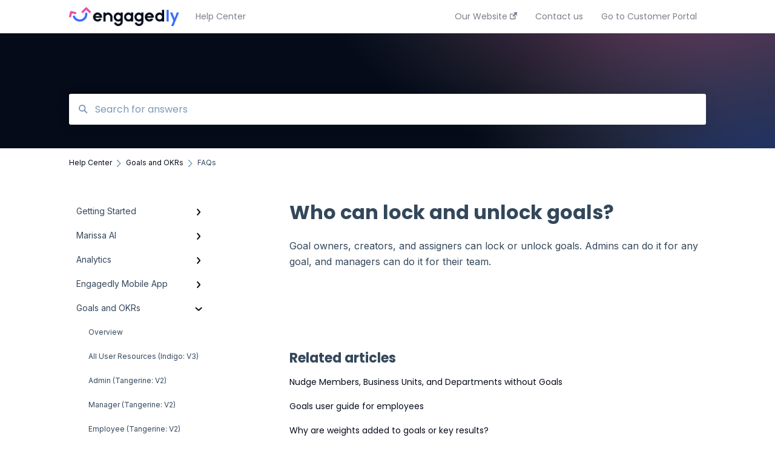

--- FILE ---
content_type: text/html; charset=UTF-8
request_url: https://help.engagedly.com/who-can-lock-and-unlock-goals
body_size: 10389
content:
<!doctype html><html lang="en"><head>
    
    <meta charset="utf-8">
    
    <title>
      Who can lock and unlock goals?
    </title>
    
    <meta name="description" content="Goal owners, creators, and assigners can lock or unlock goals.">
    <meta name="viewport" content="width=device-width, initial-scale=1">

    <script src="/hs/hsstatic/jquery-libs/static-1.1/jquery/jquery-1.7.1.js"></script>
<script>hsjQuery = window['jQuery'];</script>
    <meta property="og:description" content="Goal owners, creators, and assigners can lock or unlock goals.">
    <meta property="og:title" content="Who can lock and unlock goals?">
    <meta name="twitter:description" content="Goal owners, creators, and assigners can lock or unlock goals.">
    <meta name="twitter:title" content="Who can lock and unlock goals?">

    

    
    <link rel="stylesheet" href="/hs/hsstatic/ContentIcons/static-1.198/fontawesome/5.0.10/css/fontawesome-all.min.css">
<style>
a.cta_button{-moz-box-sizing:content-box !important;-webkit-box-sizing:content-box !important;box-sizing:content-box !important;vertical-align:middle}.hs-breadcrumb-menu{list-style-type:none;margin:0px 0px 0px 0px;padding:0px 0px 0px 0px}.hs-breadcrumb-menu-item{float:left;padding:10px 0px 10px 10px}.hs-breadcrumb-menu-divider:before{content:'›';padding-left:10px}.hs-featured-image-link{border:0}.hs-featured-image{float:right;margin:0 0 20px 20px;max-width:50%}@media (max-width: 568px){.hs-featured-image{float:none;margin:0;width:100%;max-width:100%}}.hs-screen-reader-text{clip:rect(1px, 1px, 1px, 1px);height:1px;overflow:hidden;position:absolute !important;width:1px}
</style>

<style>
  @font-face {
    font-family: "Inter";
    font-weight: 400;
    font-style: normal;
    font-display: swap;
    src: url("/_hcms/googlefonts/Inter/regular.woff2") format("woff2"), url("/_hcms/googlefonts/Inter/regular.woff") format("woff");
  }
  @font-face {
    font-family: "Inter";
    font-weight: 700;
    font-style: normal;
    font-display: swap;
    src: url("/_hcms/googlefonts/Inter/700.woff2") format("woff2"), url("/_hcms/googlefonts/Inter/700.woff") format("woff");
  }
  @font-face {
    font-family: "Poppins";
    font-weight: 400;
    font-style: normal;
    font-display: swap;
    src: url("/_hcms/googlefonts/Poppins/regular.woff2") format("woff2"), url("/_hcms/googlefonts/Poppins/regular.woff") format("woff");
  }
  @font-face {
    font-family: "Poppins";
    font-weight: 700;
    font-style: normal;
    font-display: swap;
    src: url("/_hcms/googlefonts/Poppins/700.woff2") format("woff2"), url("/_hcms/googlefonts/Poppins/700.woff") format("woff");
  }
</style>

    

    
    <link rel="canonical" href="https://help.engagedly.com/who-can-lock-and-unlock-goals">


<meta property="og:url" content="https://help.engagedly.com/who-can-lock-and-unlock-goals">
<meta http-equiv="content-language" content="en">



    
      <link rel="shortcut icon" href="https://help.engagedly.com/hubfs/Color_192x192_2-1.png">
    
    <link href="//7052064.fs1.hubspotusercontent-na1.net/hubfs/7052064/hub_generated/template_assets/DEFAULT_ASSET/1761246617222/template_main.css" rel="stylesheet">
    <link href="//7052064.fs1.hubspotusercontent-na1.net/hubfs/7052064/hub_generated/template_assets/DEFAULT_ASSET/1761246613664/template__support-form.min.css" rel="stylesheet">
    <script type="text/javascript" src="//7052064.fs1.hubspotusercontent-na1.net/hubfs/7052064/hub_generated/template_assets/DEFAULT_ASSET/1761246616031/template_kbdom.min.js"></script>
    <style type="text/css" data-preview-theme="true">
      .kb-article, .kb-search__suggestions__article-content, .kb-search-results__description {
        font-family: 'Inter';
      }
      h1, h2, h3, h3 a, h4, h4 a, h5, h6, .kb__text-link, .kb__text-link-small, .kb-header, .kb-sticky-footer,
      .kb-search__suggestions__article-title, .kb-search-results__title,
      #hs_form_target_kb_support_form input.hs-button, #hs_form_target_kb_support_form label, input, select, textarea, #hs_form_target_kb_support_form .hs-field-desc, #hs_form_target_kb_support_form .hs-richtext p {
        font-family: 'Poppins';
      }
      a,
      .kb-search__suggestions__breadcrumb,
      .kb-header__nav .kbui-dropdown__link {
        color: #050b19;
      }
      .kb-header,
      .kb-header a,
      .kb-header button.kb-button--link {
        color: #7a7f8b;
      }
      .kb-header svg * {
        fill: #7a7f8b;
      }
      .kb-search-section {
        background-color: #ffffff;
      }
      .kb-search-section__title {
        color: #ffffff;
      }
      .kb-search-section-with-image {
        background-image: url(https://help.engagedly.com/hubfs/Back.png);
        background-size: cover;
        color: #ffffff;
        position: relative;
      }
      .kb-search-section-with-gradient {
        background-color: ;
        background-image: linear-gradient(180deg, #ffffff 0%, transparent 97%);
      }
      .kb-mobile-search-section {
        background-color: #050b19;
      }
      .kb-search__suggestions a:hover,
      .kb-search__suggestions a:focus,
      .kb-category-menu li.active > a,
      .kb-category-menu li > a:hover {
        background-color: rgba(5, 11, 25, .1);
      }
      .kb-theme--cards .kb-category-menu li.active > a,
      .kb-theme--cards .kb-category-menu li > a:hover {
        background-color: transparent;
      }
      .kb-breadcrumbs > ol > li > span,
      .kb-breadcrumbs > ol > li > a > span,
      .kb-breadcrumbs > .kb-breadcrumbs__mobile-back a {
        font-family: 'Inter';
      }
      .kb-breadcrumbs__arrow--left * {
        fill: #050b19
      }
      .kb-sidebar .kb-category-menu a,
      .kb-mobile-menu .kb-mobile-menu__current-page,
      .kb-mobile-menu ul > li > a {
        font-family: 'Inter';
      }
      .kb-header__logo img {
        max-height: 31px;
      }
      .kb-footer__logo img {
        max-height: 24px;
      }
      /* SVG SUPPORT */
      .kb-header__logo img[src$=".svg"] {
        height: 31px;
      }
      .kb-footer__logo img[src$=".svg"] {
        height: 24px;
      }
      /* MOBILE STYLES */
      .kb-mobile-menu,
      .kb-mobile-search__bar {
        background-color: #050b19;
      }
      .kb-mobile-menu a,
      .kb-mobile-menu__current-page,
      .kb-mobile-search__input,
      .kb-search--open .kb-mobile-search__input {
        color: #FFFFFF
      }
      .kb-mobile-search__input::-webkit-input-placeholder {
        color: #FFFFFF
      }
      .kb-mobile-search__input::-moz-placeholder {
        color: #FFFFFF
      }
      .kb-mobile-search__input:-ms-input-placeholder {
        color: #FFFFFF
      }
      .kb-mobile-search__input:-moz-placeholder {
        color: #FFFFFF
      }
      .kb-mobile-search__mag * {
        fill: #FFFFFF
      }
      .kb-mobile-menu__arrow *,
      .kb-mobile-search__close * {
        stroke: #FFFFFF
      }
      @media (max-width: 767px) {
        .kb-header__nav {
          background-color: #050b19
        }
        .kb-header,
        .kb-header a {
          color: #FFFFFF;
        }
        .kb-header svg * {
          fill: #FFFFFF;
        }
        .kb-theme--content.kb-page--index .kb-header__nav-toggle svg *,
        .kb-theme--content.kb-page--index .kb-header__nav-close svg *,
        .kb-theme--tiles.kb-page--index .kb-header__nav-toggle svg *,
        .kb-theme--tiles.kb-page--index .kb-header__nav-close svg *,
        .kb-theme--minimal .kb-header__nav-toggle svg *,
        .kb-theme--minimal .kb-header__nav-close svg *,
        .kb-theme--cards .kb-header__nav-toggle svg *,
        .kb-theme--cards .kb-header__nav-close svg *,
        .kb-theme--default .kb-header__nav-toggle svg *,
        .kb-theme--default .kb-header__nav-close svg * {
          fill: #7a7f8b;
        }
      }
    </style>
  <meta name="generator" content="HubSpot"></head>
  <body class="kb-theme--minimal ">
    <header>
      
      
  

  

  

  <div class="kb-header" data-preview-id="kb-header">
    <div class="kb-header-inner" id="kb-header">
      <div class="kb-header__logo">
        
          <a href="//help.engagedly.com/">
            <img src="https://help.engagedly.com/hs-fs/hubfs/Engagedly%20dark.png?height=120&amp;name=Engagedly%20dark.png" alt="company logo">
          </a>
        
      </div>
      <a class="kb-header__title" href="/">
        Help Center
      </a>
      <nav id="kb-header__nav" class="kb-header__nav" role="navigation">
        <ul>
          
          
            
<li class="kb-header__company-website-link">
  <a href="https://engagedly.com/" target="_blank" rel="noopener">
    Our Website
    <svg width="12" height="12" xmlns="http://www.w3.org/2000/svg">
      <path d="M8.11 10.223V7.0472l1.308-1.3077v4.4835c0 .9323-.7628 1.6952-1.6953 1.6952H1.6952C.7628 11.9182 0 11.1553 0 10.223V4.1955C0 3.2628.7628 2.5 1.6952 2.5h4.4833L4.8707 3.8082H1.6952c-.2099 0-.3872.1771-.3872.3873v6.0275c0 .2098.1773.387.3872.387h6.0275c.21 0 .3873-.1772.3873-.387zM5.9428.4417L12.0137 0l-.442 6.0708L9.6368 4.136 6.0925 7.68 4.3333 5.9207l3.544-3.5442L5.9428.4417z" fill="#050b19" />
    </svg>
  </a>
</li>

          
          
            
  <li class="kb-header__support-form-link"><a href="/kb-tickets/new">Contact us</a></li>

          
          
            
  <li class="kb-header__customer-portal-link"><a href="https://help.engagedly.com/tickets">Go to Customer Portal</a></li>

          
          
        </ul>
      </nav>
      
      <div class="kb-header__nav-controls-container">
        <button id="kb-header__close-target" class="kb-header__nav-close" role="button" aria-label="Close main navigation menu" aria-controls="kb-header__nav kb-header__langs-nav">
          <span class="kb-icon close" aria-hidden="true">
            <svg width="16" height="17" xmlns="http://www.w3.org/2000/svg">
              <g fill="#2D3E50" fill-rule="nonzero">
                <path d="M15.07107 1.42893c.59587.59588.88893 1.23239.0505 2.07081L2.99975 15.62158c-.83842.83842-1.48089.5394-2.0708-.05051C.33305 14.97519.04 14.33868.87841 13.50026L13.00026 1.37842c.83842-.83842 1.48089-.5394 2.0708.05051z" />
                <path d="M15.07107 15.57107c-.59588.59587-1.23239.88893-2.07081.0505L.87842 3.49975C.04 2.66132.33902 2.01885.92893 1.42894 1.52481.83305 2.16132.54 2.99974 1.37841l12.12184 12.12184c.83842.83842.5394 1.48089-.05051 2.0708z" />
              </g>
            </svg>
          </span>
        </button>
        
        <button id="kb-header__main-nav-target" class="kb-header__nav-toggle" role="button" aria-label="Open main navigation menu" aria-controls="kb-header__nav">
          <span class="kb-icon menu">
            <svg width="25" height="17" xmlns="http://www.w3.org/2000/svg">
              <g fill="#2D3E50" fill-rule="nonzero">
                <path d="M24.56897 2.295c0 .85-.2931 1.513-1.72414 1.513H2.15517C.72414 3.808.43103 3.1365.43103 2.295c0-.85.2931-1.513 1.72414-1.513h20.68966c1.43103 0 1.72414.6715 1.72414 1.513zM24.56897 8.8315c0 .85-.2931 1.513-1.72414 1.513H2.15517c-1.43103 0-1.72414-.6715-1.72414-1.513 0-.85.2931-1.513 1.72414-1.513h20.68966c1.43103 0 1.72414.6715 1.72414 1.513zM24.56897 15.3595c0 .85-.2931 1.513-1.72414 1.513H2.15517c-1.43103 0-1.72414-.6715-1.72414-1.513 0-.85.2931-1.513 1.72414-1.513h20.68966c1.43103 0 1.72414.6715 1.72414 1.513z" />
              </g>
            </svg>
          </span>
        </button>
    </div>
    </div>
  </div>
  <!-- Mobile Menu -->
  <div class="kb-mobile-search-section">
    <div class="kb-mobile-header">
      <div class="kb-mobile-menu">
        <div class="kb-mobile-menu__current-page">
          
            
              
                
              
                
              
                
              
                
              
                
              
                
              
            
          
            
              
                
              
                
              
                
              
                
              
                
              
            
          
            
              
                
              
                
              
                
              
            
          
            
              
                
              
                
              
                
              
            
          
            
              
                
              
                
              
                
              
                
              
                
              
                
              
                
                FAQs
                
              
            
          
            
              
                
              
                
              
                
              
                
              
                
              
            
          
            
              
                
              
                
              
                
              
                
              
                
              
            
          
            
              
                
              
                
              
                
              
                
              
                
              
                
              
                
              
                
              
            
          
            
              
                
              
                
              
                
              
                
              
                
              
                
              
            
          
            
              
                
              
                
              
                
              
                
              
                
              
            
          
            
              
                
              
                
              
                
              
                
              
                
              
            
          
            
              
                
              
                
              
                
              
                
              
                
              
            
          
            
              
                
              
                
              
                
              
                
              
                
              
            
          
            
              
                
              
                
              
                
              
                
              
            
          
            
              
                
              
                
              
                
              
                
              
            
          
            
              
                
              
                
              
                
              
                
              
            
          
            
              
                
              
                
              
                
              
                
              
            
          
            
              
                
              
                
              
                
              
                
              
                
              
            
          
            
              
                
              
                
              
                
              
                
              
            
          
            
              
                
              
                
              
                
              
                
              
                
              
                
              
                
              
                
              
            
          
            
              
                
              
                
              
                
              
            
          
            
              
                
              
                
              
                
              
            
          
            
              
                
              
                
              
                
              
                
              
            
          
            
              
                
              
            
          
            
              
                
              
            
          
            
              
                
              
                
              
                
              
                
              
            
          
          <svg class="kb-mobile-menu__arrow" width="12" height="7" xmlns="http://www.w3.org/2000/svg">
            <path d="M10.6817 1.6816l-4.5364 4-4.5364-3.9315" stroke="#00A38D" stroke-width="2" fill="none" fill-rule="evenodd" stroke-linecap="round" stroke-linejoin="round" />
          </svg>
        </div>
        <ul>
          
          <li>
            
            
            <a href="/getting-started">
              Getting Started
            </a>
            <ul>
              
              
              
              <li>
                <a href="/getting-started#overview-indigo-v3">
                  Overview (Indigo: V3)
                </a>
              </li>
              
              
              
              <li>
                <a href="/getting-started#admin-settings-indigo-v3">
                  Admin Settings (Indigo: V3)
                </a>
              </li>
              
              
              
              <li>
                <a href="/getting-started#overview-tangerine-v2">
                  Overview (Tangerine: V2)
                </a>
              </li>
              
              
              
              <li>
                <a href="/getting-started#admin-settings-tangerine-v2">
                  Admin Settings (Tangerine: V2)
                </a>
              </li>
              
              
              
              <li>
                <a href="/getting-started#homepage-pre-tangerine-v1">
                  Homepage (Pre-Tangerine: V1)
                </a>
              </li>
              
              
              
              <li>
                <a href="/getting-started#faqs">
                  FAQs
                </a>
              </li>
              
            </ul>
          </li>
          
          <li>
            
            
            <a href="/marissa-ai">
              Marissa AI
            </a>
            <ul>
              
              
              
              <li>
                <a href="/marissa-ai#getting-started">
                  Getting Started
                </a>
              </li>
              
              
              
              <li>
                <a href="/marissa-ai#configuration-and-policy">
                  Configuration and Policy
                </a>
              </li>
              
              
              
              <li>
                <a href="/marissa-ai#hr-agent-overview">
                  HR Agent Overview
                </a>
              </li>
              
              
              
              <li>
                <a href="/marissa-ai#app-specific-agents">
                  App-Specific Agents
                </a>
              </li>
              
              
              
              <li>
                <a href="/marissa-ai#faqs">
                  FAQs
                </a>
              </li>
              
            </ul>
          </li>
          
          <li>
            
            
            <a href="/analytics">
              Analytics
            </a>
            <ul>
              
              
              
              <li>
                <a href="/analytics#overview">
                  Overview
                </a>
              </li>
              
              
              
              <li>
                <a href="/analytics#analytics-dashboard">
                  Analytics Dashboard
                </a>
              </li>
              
              
              
              <li>
                <a href="/analytics#faqs">
                  FAQs
                </a>
              </li>
              
            </ul>
          </li>
          
          <li>
            
            
            <a href="/engagedly-mobile-app">
              Engagedly Mobile App
            </a>
            <ul>
              
              
              
              <li>
                <a href="/engagedly-mobile-app#overview">
                  Overview
                </a>
              </li>
              
              
              
              <li>
                <a href="/engagedly-mobile-app#admin-and-manager-features-in-mobile">
                  Admin and Manager Features in Mobile
                </a>
              </li>
              
              
              
              <li>
                <a href="/engagedly-mobile-app#employee-features-in-mobile">
                  Employee Features in Mobile
                </a>
              </li>
              
            </ul>
          </li>
          
          <li class="active open">
            
            
            <a href="/goals-and-okrs">
              Goals and OKRs
            </a>
            <ul>
              
              
              
              <li>
                <a href="/goals-and-okrs#overview">
                  Overview
                </a>
              </li>
              
              
              
              <li>
                <a href="/goals-and-okrs#all-user-resources-indigo-v3">
                  All User Resources (Indigo: V3)
                </a>
              </li>
              
              
              
              <li>
                <a href="/goals-and-okrs#admin-tangerine-v2">
                  Admin (Tangerine: V2)
                </a>
              </li>
              
              
              
              <li>
                <a href="/goals-and-okrs#manager-tangerine-v2">
                  Manager  (Tangerine: V2)
                </a>
              </li>
              
              
              
              <li>
                <a href="/goals-and-okrs#employee-tangerine-v2">
                  Employee  (Tangerine: V2)
                </a>
              </li>
              
              
              
              <li>
                <a href="/goals-and-okrs#goals-pre-tangerine-v1">
                  Goals (Pre-Tangerine: V1)
                </a>
              </li>
              
              
              
              <li class="active">
                <a href="/goals-and-okrs#faqs">
                  FAQs
                </a>
              </li>
              
            </ul>
          </li>
          
          <li>
            
            
            <a href="/performance">
              Performance
            </a>
            <ul>
              
              
              
              <li>
                <a href="/performance#overview">
                  Overview
                </a>
              </li>
              
              
              
              <li>
                <a href="/performance#admin">
                  Admin
                </a>
              </li>
              
              
              
              <li>
                <a href="/performance#manager">
                  Manager
                </a>
              </li>
              
              
              
              <li>
                <a href="/performance#employee">
                  Employee
                </a>
              </li>
              
              
              
              <li>
                <a href="/performance#faqs">
                  FAQs
                </a>
              </li>
              
            </ul>
          </li>
          
          <li>
            
            
            <a href="/360-feedback">
              360 Feedback
            </a>
            <ul>
              
              
              
              <li>
                <a href="/360-feedback#overview">
                  Overview
                </a>
              </li>
              
              
              
              <li>
                <a href="/360-feedback#admin">
                  Admin
                </a>
              </li>
              
              
              
              <li>
                <a href="/360-feedback#manager">
                  Manager
                </a>
              </li>
              
              
              
              <li>
                <a href="/360-feedback#employee">
                  Employee
                </a>
              </li>
              
              
              
              <li>
                <a href="/360-feedback#faqs">
                  FAQs
                </a>
              </li>
              
            </ul>
          </li>
          
          <li>
            
            
            <a href="/lxp-learning">
              LXP (Learning)
            </a>
            <ul>
              
              
              
              <li>
                <a href="/lxp-learning#overview">
                  Overview
                </a>
              </li>
              
              
              
              <li>
                <a href="/lxp-learning#admin">
                  Admin
                </a>
              </li>
              
              
              
              <li>
                <a href="/lxp-learning#manager">
                  Manager
                </a>
              </li>
              
              
              
              <li>
                <a href="/lxp-learning#employee">
                  Employee
                </a>
              </li>
              
              
              
              <li>
                <a href="/lxp-learning#admin-pre-tangerine-v1">
                  Admin (Pre-Tangerine: V1)
                </a>
              </li>
              
              
              
              <li>
                <a href="/lxp-learning#manager-pre-tangerine-v1">
                  Manager (Pre-Tangerine: V1)
                </a>
              </li>
              
              
              
              <li>
                <a href="/lxp-learning#employee-pre-tangerine-v1">
                  Employee (Pre-Tangerine: V1)
                </a>
              </li>
              
              
              
              <li>
                <a href="/lxp-learning#faqs">
                  FAQs
                </a>
              </li>
              
            </ul>
          </li>
          
          <li>
            
            
            <a href="/growth">
              Growth
            </a>
            <ul>
              
              
              
              <li>
                <a href="/growth#overview">
                  Overview
                </a>
              </li>
              
              
              
              <li>
                <a href="/growth#all-user-resources-indigo-v3">
                  All User Resources (Indigo: V3)
                </a>
              </li>
              
              
              
              <li>
                <a href="/growth#admin-tangerine-v2">
                  Admin (Tangerine: V2)
                </a>
              </li>
              
              
              
              <li>
                <a href="/growth#manager-tangerine-v2">
                  Manager (Tangerine: V2)
                </a>
              </li>
              
              
              
              <li>
                <a href="/growth#employee-tangerine-v2">
                  Employee (Tangerine: V2)
                </a>
              </li>
              
              
              
              <li>
                <a href="/growth#faqs">
                  FAQs
                </a>
              </li>
              
            </ul>
          </li>
          
          <li>
            
            
            <a href="/real-time-feedback">
              Real-Time Feedback
            </a>
            <ul>
              
              
              
              <li>
                <a href="/real-time-feedback#overview">
                  Overview
                </a>
              </li>
              
              
              
              <li>
                <a href="/real-time-feedback#admin">
                  Admin
                </a>
              </li>
              
              
              
              <li>
                <a href="/real-time-feedback#manager">
                  Manager
                </a>
              </li>
              
              
              
              <li>
                <a href="/real-time-feedback#employee">
                  Employee
                </a>
              </li>
              
              
              
              <li>
                <a href="/real-time-feedback#faqs">
                  FAQs
                </a>
              </li>
              
            </ul>
          </li>
          
          <li>
            
            
            <a href="/meetings-module">
              Meetings Module
            </a>
            <ul>
              
              
              
              <li>
                <a href="/meetings-module#overview">
                  Overview
                </a>
              </li>
              
              
              
              <li>
                <a href="/meetings-module#admin">
                  Admin
                </a>
              </li>
              
              
              
              <li>
                <a href="/meetings-module#manager">
                  Manager
                </a>
              </li>
              
              
              
              <li>
                <a href="/meetings-module#employee">
                  Employee
                </a>
              </li>
              
              
              
              <li>
                <a href="/meetings-module#faqs">
                  FAQs
                </a>
              </li>
              
            </ul>
          </li>
          
          <li>
            
            
            <a href="/coaching">
              Coaching
            </a>
            <ul>
              
              
              
              <li>
                <a href="/coaching#overview">
                  Overview
                </a>
              </li>
              
              
              
              <li>
                <a href="/coaching#admin">
                  Admin
                </a>
              </li>
              
              
              
              <li>
                <a href="/coaching#manager">
                  Manager
                </a>
              </li>
              
              
              
              <li>
                <a href="/coaching#employee">
                  Employee
                </a>
              </li>
              
              
              
              <li>
                <a href="/coaching#faqs">
                  FAQs
                </a>
              </li>
              
            </ul>
          </li>
          
          <li>
            
            
            <a href="/team-pulse">
              Team Pulse
            </a>
            <ul>
              
              
              
              <li>
                <a href="/team-pulse#overview">
                  Overview
                </a>
              </li>
              
              
              
              <li>
                <a href="/team-pulse#admin">
                  Admin
                </a>
              </li>
              
              
              
              <li>
                <a href="/team-pulse#manager">
                  Manager
                </a>
              </li>
              
              
              
              <li>
                <a href="/team-pulse#employee">
                  Employee
                </a>
              </li>
              
              
              
              <li>
                <a href="/team-pulse#faqs">
                  FAQs
                </a>
              </li>
              
            </ul>
          </li>
          
          <li>
            
            
            <a href="/employee-social">
              Employee Social
            </a>
            <ul>
              
              
              
              <li>
                <a href="/employee-social#overview">
                  Overview
                </a>
              </li>
              
              
              
              <li>
                <a href="/employee-social#admin">
                  Admin
                </a>
              </li>
              
              
              
              <li>
                <a href="/employee-social#employee">
                  Employee
                </a>
              </li>
              
              
              
              <li>
                <a href="/employee-social#faqs">
                  FAQs
                </a>
              </li>
              
            </ul>
          </li>
          
          <li>
            
            
            <a href="/groups">
              Groups
            </a>
            <ul>
              
              
              
              <li>
                <a href="/groups#overview">
                  Overview
                </a>
              </li>
              
              
              
              <li>
                <a href="/groups#admin">
                  Admin
                </a>
              </li>
              
              
              
              <li>
                <a href="/groups#employee">
                  Employee
                </a>
              </li>
              
              
              
              <li>
                <a href="/groups#faqs">
                  FAQs
                </a>
              </li>
              
            </ul>
          </li>
          
          <li>
            
            
            <a href="/surveys">
              Surveys
            </a>
            <ul>
              
              
              
              <li>
                <a href="/surveys#overview">
                  Overview
                </a>
              </li>
              
              
              
              <li>
                <a href="/surveys#admin">
                  Admin
                </a>
              </li>
              
              
              
              <li>
                <a href="/surveys#employee">
                  Employee
                </a>
              </li>
              
              
              
              <li>
                <a href="/surveys#faqs">
                  FAQs
                </a>
              </li>
              
            </ul>
          </li>
          
          <li>
            
            
            <a href="/engagement-survey">
              Engagement Survey
            </a>
            <ul>
              
              
              
              <li>
                <a href="/engagement-survey#overview">
                  Overview
                </a>
              </li>
              
              
              
              <li>
                <a href="/engagement-survey#admin">
                  Admin
                </a>
              </li>
              
              
              
              <li>
                <a href="/engagement-survey#employee">
                  Employee
                </a>
              </li>
              
              
              
              <li>
                <a href="/engagement-survey#faqs">
                  FAQs
                </a>
              </li>
              
            </ul>
          </li>
          
          <li>
            
            
            <a href="/rewards">
              Rewards
            </a>
            <ul>
              
              
              
              <li>
                <a href="/rewards#overview">
                  Overview
                </a>
              </li>
              
              
              
              <li>
                <a href="/rewards#admin">
                  Admin
                </a>
              </li>
              
              
              
              <li>
                <a href="/rewards#manager">
                  Manager
                </a>
              </li>
              
              
              
              <li>
                <a href="/rewards#employee">
                  Employee
                </a>
              </li>
              
              
              
              <li>
                <a href="/rewards#faqs">
                  FAQs
                </a>
              </li>
              
            </ul>
          </li>
          
          <li>
            
            
            <a href="/check-ins">
              Check-Ins
            </a>
            <ul>
              
              
              
              <li>
                <a href="/check-ins#admin">
                  Admin
                </a>
              </li>
              
              
              
              <li>
                <a href="/check-ins#manager">
                  Manager
                </a>
              </li>
              
              
              
              <li>
                <a href="/check-ins#employee">
                  Employee
                </a>
              </li>
              
              
              
              <li>
                <a href="/check-ins#faqs">
                  FAQs
                </a>
              </li>
              
            </ul>
          </li>
          
          <li>
            
            
            <a href="/integrations">
              Integrations
            </a>
            <ul>
              
              
              
              <li>
                <a href="/integrations#hris-integrations">
                  HRIS Integrations
                </a>
              </li>
              
              
              
              <li>
                <a href="/integrations#user-provisioning-integrations">
                  User Provisioning Integrations
                </a>
              </li>
              
              
              
              <li>
                <a href="/integrations#sso-integrations">
                  SSO Integrations
                </a>
              </li>
              
              
              
              <li>
                <a href="/integrations#workspace-channel-integrations">
                  Workspace Channel Integrations
                </a>
              </li>
              
              
              
              <li>
                <a href="/integrations#goal-tacking-tool-integrations">
                  Goal-Tacking Tool Integrations
                </a>
              </li>
              
              
              
              <li>
                <a href="/integrations#learning-tool-integrations">
                  Learning Tool Integrations
                </a>
              </li>
              
              
              
              <li>
                <a href="/integrations#engagedly-integrations-additional-suites">
                  Engagedly Integrations (Additional Suites)
                </a>
              </li>
              
              
              
              <li>
                <a href="/integrations#faqs">
                  FAQs
                </a>
              </li>
              
            </ul>
          </li>
          
          <li>
            
            
            <a href="/talent-profile">
              Talent Profile
            </a>
            <ul>
              
              
              
              <li>
                <a href="/talent-profile#admin">
                  Admin
                </a>
              </li>
              
              
              
              <li>
                <a href="/talent-profile#manager">
                  Manager
                </a>
              </li>
              
              
              
              <li>
                <a href="/talent-profile#employee">
                  Employee
                </a>
              </li>
              
            </ul>
          </li>
          
          <li>
            
            
            <a href="/skill-assessments">
              Skill Assessments
            </a>
            <ul>
              
              
              
              <li>
                <a href="/skill-assessments#admin">
                  Admin
                </a>
              </li>
              
              
              
              <li>
                <a href="/skill-assessments#manager">
                  Manager
                </a>
              </li>
              
              
              
              <li>
                <a href="/skill-assessments#employee">
                  Employee
                </a>
              </li>
              
            </ul>
          </li>
          
          <li>
            
            
            <a href="/suggestions">
              Suggestions
            </a>
            <ul>
              
              
              
              <li>
                <a href="/suggestions#overview">
                  Overview
                </a>
              </li>
              
              
              
              <li>
                <a href="/suggestions#admin">
                  Admin
                </a>
              </li>
              
              
              
              <li>
                <a href="/suggestions#employee">
                  Employee
                </a>
              </li>
              
              
              
              <li>
                <a href="/suggestions#faqs">
                  FAQs
                </a>
              </li>
              
            </ul>
          </li>
          
          <li>
            
            
            <a href="/notes">
              Notes
            </a>
            <ul>
              
              
              
              <li>
                <a href="/notes#employee">
                  Employee
                </a>
              </li>
              
            </ul>
          </li>
          
          <li>
            
            
            <a href="/resources">
              Resources
            </a>
            <ul>
              
              
              
              <li>
                <a href="/resources#employee">
                  Employee
                </a>
              </li>
              
            </ul>
          </li>
          
          <li>
            
            
            <a href="/other-apps">
              Other Apps
            </a>
            <ul>
              
              
              
              <li>
                <a href="/other-apps#talent-card">
                  Talent Card
                </a>
              </li>
              
              
              
              <li>
                <a href="/other-apps#cxo">
                  CXO
                </a>
              </li>
              
              
              
              <li>
                <a href="/other-apps#org-directory">
                  Org Directory
                </a>
              </li>
              
              
              
              <li>
                <a href="/other-apps#diversity-and-inclusion">
                  Diversity and Inclusion
                </a>
              </li>
              
            </ul>
          </li>
          
        </ul>
      </div>
      <div class="kb-mobile-search kb-search" kb-language-tag="en" kb-group-id="70306047508">
        <div class="kb-mobile-search__placeholder"></div>
        <div class="kb-mobile-search__box">
          <div class="kb-mobile-search__bar">
            <svg class="kb-mobile-search__mag" width="15" height="15" xmlns="http://www.w3.org/2000/svg">
              <path d="M14.02 12.672l-3.64-3.64a5.687 5.687 0 0 0 1.06-3.312A5.726 5.726 0 0 0 5.72 0 5.726 5.726 0 0 0 0 5.72a5.726 5.726 0 0 0 5.72 5.72 5.687 5.687 0 0 0 3.311-1.06l3.641 3.64a.95.95 0 0 0 1.348 0 .953.953 0 0 0 0-1.348zm-8.3-3.139a3.813 3.813 0 1 1 0-7.626 3.813 3.813 0 0 1 0 7.626z" fill="#4A4A4A" fill-rule="evenodd" />
            </svg>
            <form action="/kb-search-results">
              <input type="text" class="kb-mobile-search__input kb-search__input" name="term" autocomplete="off" placeholder="Search for answers">
              <input type="hidden" name="ref" value="149692593843">
            </form>
            <svg class="kb-mobile-search__close" width="14" height="14" xmlns="http://www.w3.org/2000/svg">
              <g stroke="#4A4A4A" stroke-width="2" fill="none" fill-rule="evenodd" stroke-linecap="round" stroke-linejoin="round">
                <path d="M1 12.314L12.314 1M12.314 12.314L1 1" />
              </g>
            </svg>
          </div>
          <ul class="kb-search__suggestions" data-lang="Results for &quot;&quot;"></ul>
        </div>
      </div>
    </div>
  </div>

  <script>
    kbDom.whenReady(function() {
          // Mobile Nav Menu
          var mobileToggle = function() {
            var navMenuOpen = document.getElementById('kb-header__main-nav-target');
            var langNavOpen = document.getElementById('kb-header__langs-nav-target');
            var navClose = document.getElementById('kb-header__close-target');

            navMenuOpen.addEventListener('click',function() {
              document.body.classList.toggle('kb-header__main-nav-open');
            });

            if (langNavOpen) {
            langNavOpen.addEventListener('click',function() {
              document.body.classList.toggle('kb-header__lang-nav-open');
            });
            }

            navClose.addEventListener('click',function() {
              document.body.classList.remove('kb-header__main-nav-open');
              document.body.classList.remove('kb-header__lang-nav-open');
            });

          };
          window.addEventListener('click', mobileToggle);
          mobileToggle();

      kbDom.initDropdown(document.querySelector('[data-kbui-dropdown-contents="lang-switcher"]'))

      // Mobile Cat Menu
      document.querySelector('.kb-mobile-menu__current-page').addEventListener('click',function() {
        document.querySelector('.kb-mobile-header').classList.toggle('menu-open');
      });
      document.querySelector('.kb-mobile-search__mag').addEventListener('click',function() {
        document.querySelector('.kb-mobile-header').classList.toggle('search-open');
        if (document.querySelector('.kb-mobile-header').classList.contains('search-open')) {
          document.querySelector('.kb-mobile-search__input').focus();
        }
      });
      document.querySelector('.kb-mobile-search__close').addEventListener('click',function() {
        document.querySelector('.kb-mobile-header').classList.remove('search-open');
      });
    });
  </script>
      
<div class="kb-search-section kb-search-section--narrow kb-search-section-with-image  ">
  <div class="kb-search-section__content content-container">
    <div class="kb-search" kb-language-tag="en" kb-group-id="70306047508">
      <div class="kb-search__placeholder"></div>
      <div class="kb-search__box">
        <div class="kb-search__bar">
          <svg class="kb-search__mag" width="15" height="15" xmlns="http://www.w3.org/2000/svg">
            <path d="M14.02 12.672l-3.64-3.64a5.687 5.687 0 0 0 1.06-3.312A5.726 5.726 0 0 0 5.72 0 5.726 5.726 0 0 0 0 5.72a5.726 5.726 0 0 0 5.72 5.72 5.687 5.687 0 0 0 3.311-1.06l3.641 3.64a.95.95 0 0 0 1.348 0 .953.953 0 0 0 0-1.348zm-8.3-3.139a3.813 3.813 0 1 1 0-7.626 3.813 3.813 0 0 1 0 7.626z" fill="#4A4A4A" fill-rule="evenodd" />
          </svg>
          <form action="/kb-search-results">
            <input type="text" class="kb-search__input" name="term" autocomplete="off" placeholder="Search for answers" required>
          </form>
          <svg class="kb-search__close" width="14" height="14" xmlns="http://www.w3.org/2000/svg">
            <g stroke="#4A4A4A" stroke-width="2" fill="none" fill-rule="evenodd" stroke-linecap="round" stroke-linejoin="round">
              <path d="M1 12.314L12.314 1M12.314 12.314L1 1" />
            </g>
          </svg>
        </div>
        <ul class="kb-search__suggestions" data-lang="Results for &quot;&quot;"></ul>
      </div>
    </div>
  </div>
</div>
      
    </header>
    <main data-preview-id="kb-article-main">
      
<div class="content-container-outer">
  <div class="content-container">
    
<div class="kb-breadcrumbs">
  <div class="kb-breadcrumbs__mobile-back">
    <svg class="kb-breadcrumbs__arrow kb-breadcrumbs__arrow--left" width="7" height="12" xmlns="http://www.w3.org/2000/svg">
      <path d="M.055 5.7194c.018-.045.0518-.0835.0795-.125.0166-.0255.0322-.052.0489-.0775.007-.011.0116-.024.0216-.034L5.2426.2328c.2877-.3.7662-.3115 1.0685-.026a.7468.7468 0 0 1 .0262 1.0605L1.7954 6l4.5419 4.733a.7462.7462 0 0 1-.0262 1.0601.7563.7563 0 0 1-.5214.207.7568.7568 0 0 1-.547-.2325L.205 6.5174c-.01-.0105-.0146-.023-.0216-.0345-.0167-.025-.0323-.0515-.0489-.077-.0277-.0415-.0615-.08-.0796-.125-.0186-.0455-.0222-.0935-.0312-.141C.0147 6.0934 0 6.0474 0 5.9999c0-.047.0146-.093.0237-.1395.009-.0475.0126-.096.0312-.141" fill="#7C98B6" fill-rule="evenodd" />
    </svg>
    <a href="/">Back to home</a>
  </div>
  <ol itemscope itemtype="http://schema.org/BreadcrumbList">
    <li itemprop="itemListElement" itemscope itemtype="http://schema.org/ListItem">
      <a itemprop="item" href="/">
        <span itemprop="name">Help Center</span>
      </a>
      <meta itemprop="position" content="1">
    </li>
    
      
        
      
        
      
        
      
        
      
        
          <svg class="kb-breadcrumbs__arrow kb-breadcrumbs__arrow--right" width="7" height="12" xmlns="http://www.w3.org/2000/svg">
            <path d="M6.4905 5.7194c-.018-.045-.0518-.0835-.0795-.125-.0167-.0255-.0323-.052-.049-.0775-.007-.011-.0115-.024-.0216-.034L1.3028.2328c-.2876-.3-.7662-.3115-1.0684-.026a.7468.7468 0 0 0-.0262 1.0605L4.75 6l-4.542 4.733a.7462.7462 0 0 0 .0263 1.0601.7563.7563 0 0 0 .5213.207.7568.7568 0 0 0 .5471-.2325l5.0376-5.2501c.0101-.0105.0146-.023.0217-.0345.0166-.025.0322-.0515.0489-.077.0277-.0415.0614-.08.0795-.125.0187-.0455.0222-.0935.0313-.141.009-.0465.0237-.0925.0237-.14 0-.047-.0147-.093-.0237-.1395-.009-.0475-.0126-.096-.0313-.141" fill="#7C98B6" fill-rule="evenodd" />
          </svg>
          <li itemprop="itemListElement" itemscope itemtype="http://schema.org/ListItem">
            
              
              
              <a itemprop="item" href="/goals-and-okrs">
                  <span itemprop="name">Goals and OKRs</span>
              </a>
            
            <meta itemprop="position" content="2">
          </li>
          
            
              
            
              
            
              
            
              
            
              
            
              
            
              
                <svg class="kb-breadcrumbs__arrow kb-breadcrumbs__arrow--right" width="7" height="12" xmlns="http://www.w3.org/2000/svg">
                  <path d="M6.4905 5.7194c-.018-.045-.0518-.0835-.0795-.125-.0167-.0255-.0323-.052-.049-.0775-.007-.011-.0115-.024-.0216-.034L1.3028.2328c-.2876-.3-.7662-.3115-1.0684-.026a.7468.7468 0 0 0-.0262 1.0605L4.75 6l-4.542 4.733a.7462.7462 0 0 0 .0263 1.0601.7563.7563 0 0 0 .5213.207.7568.7568 0 0 0 .5471-.2325l5.0376-5.2501c.0101-.0105.0146-.023.0217-.0345.0166-.025.0322-.0515.0489-.077.0277-.0415.0614-.08.0795-.125.0187-.0455.0222-.0935.0313-.141.009-.0465.0237-.0925.0237-.14 0-.047-.0147-.093-.0237-.1395-.009-.0475-.0126-.096-.0313-.141" fill="#7C98B6" fill-rule="evenodd" />
                </svg>
                <li itemprop="itemListElement" itemscope itemtype="http://schema.org/ListItem">
                  <span itemprop="name">FAQs</span>
                  <meta itemprop="position" content="3">
                </li>
              
            
          
        
      
        
      
        
      
        
      
        
      
        
      
        
      
        
      
        
      
        
      
        
      
        
      
        
      
        
      
        
      
        
      
        
      
        
      
        
      
        
      
        
      
        
      
    
  </ol>
</div>
    <div class="main-body">
      <div class="kb-sidebar">
        
<div class="kb-category-menu">
  <ul>
    
    <li>
        
        
      <a href="/getting-started">
        <div class="kb-category-menu-option" data-id="106424140572">
          <span class="kb-category-menu-option__color-bar" style="background-color: #050b19;"></span>
          Getting Started
        </div>
        
        <div>
          <svg width="12" height="7" xmlns="http://www.w3.org/2000/svg">
            <path d="M10.6817 1.6816l-4.5364 4-4.5364-3.9315" stroke="#050b19" stroke-width="2" fill="none" fill-rule="evenodd" stroke-linecap="round" stroke-linejoin="round" />
          </svg>
        </div>
        
      </a>
      <ul>
        
        <li data-id="191696644740">
          
          
          <a href="/getting-started#overview-indigo-v3">
            <span class="kb-category-menu-option__color-bar" style="background-color: #050b19;"></span>
            Overview (Indigo: V3)
          </a>
        </li>
        
        <li data-id="193971457089">
          
          
          <a href="/getting-started#admin-settings-indigo-v3">
            <span class="kb-category-menu-option__color-bar" style="background-color: #050b19;"></span>
            Admin Settings (Indigo: V3)
          </a>
        </li>
        
        <li data-id="129400280233">
          
          
          <a href="/getting-started#overview-tangerine-v2">
            <span class="kb-category-menu-option__color-bar" style="background-color: #050b19;"></span>
            Overview (Tangerine: V2)
          </a>
        </li>
        
        <li data-id="109267135115">
          
          
          <a href="/getting-started#admin-settings-tangerine-v2">
            <span class="kb-category-menu-option__color-bar" style="background-color: #050b19;"></span>
            Admin Settings (Tangerine: V2)
          </a>
        </li>
        
        <li data-id="117702764950">
          
          
          <a href="/getting-started#homepage-pre-tangerine-v1">
            <span class="kb-category-menu-option__color-bar" style="background-color: #050b19;"></span>
            Homepage (Pre-Tangerine: V1)
          </a>
        </li>
        
        <li data-id="106424140574">
          
          
          <a href="/getting-started#faqs">
            <span class="kb-category-menu-option__color-bar" style="background-color: #050b19;"></span>
            FAQs
          </a>
        </li>
        
      </ul>
    </li>
    
    <li>
        
        
      <a href="/marissa-ai">
        <div class="kb-category-menu-option" data-id="195751497055">
          <span class="kb-category-menu-option__color-bar" style="background-color: #050b19;"></span>
          Marissa AI
        </div>
        
        <div>
          <svg width="12" height="7" xmlns="http://www.w3.org/2000/svg">
            <path d="M10.6817 1.6816l-4.5364 4-4.5364-3.9315" stroke="#050b19" stroke-width="2" fill="none" fill-rule="evenodd" stroke-linecap="round" stroke-linejoin="round" />
          </svg>
        </div>
        
      </a>
      <ul>
        
        <li data-id="195751497102">
          
          
          <a href="/marissa-ai#getting-started">
            <span class="kb-category-menu-option__color-bar" style="background-color: #050b19;"></span>
            Getting Started
          </a>
        </li>
        
        <li data-id="195751497108">
          
          
          <a href="/marissa-ai#configuration-and-policy">
            <span class="kb-category-menu-option__color-bar" style="background-color: #050b19;"></span>
            Configuration and Policy
          </a>
        </li>
        
        <li data-id="195751497116">
          
          
          <a href="/marissa-ai#hr-agent-overview">
            <span class="kb-category-menu-option__color-bar" style="background-color: #050b19;"></span>
            HR Agent Overview
          </a>
        </li>
        
        <li data-id="195720917646">
          
          
          <a href="/marissa-ai#app-specific-agents">
            <span class="kb-category-menu-option__color-bar" style="background-color: #050b19;"></span>
            App-Specific Agents
          </a>
        </li>
        
        <li data-id="195749479948">
          
          
          <a href="/marissa-ai#faqs">
            <span class="kb-category-menu-option__color-bar" style="background-color: #050b19;"></span>
            FAQs
          </a>
        </li>
        
      </ul>
    </li>
    
    <li>
        
        
      <a href="/analytics">
        <div class="kb-category-menu-option" data-id="196414308963">
          <span class="kb-category-menu-option__color-bar" style="background-color: #050b19;"></span>
          Analytics
        </div>
        
        <div>
          <svg width="12" height="7" xmlns="http://www.w3.org/2000/svg">
            <path d="M10.6817 1.6816l-4.5364 4-4.5364-3.9315" stroke="#050b19" stroke-width="2" fill="none" fill-rule="evenodd" stroke-linecap="round" stroke-linejoin="round" />
          </svg>
        </div>
        
      </a>
      <ul>
        
        <li data-id="196415976831">
          
          
          <a href="/analytics#overview">
            <span class="kb-category-menu-option__color-bar" style="background-color: #050b19;"></span>
            Overview
          </a>
        </li>
        
        <li data-id="196415976838">
          
          
          <a href="/analytics#analytics-dashboard">
            <span class="kb-category-menu-option__color-bar" style="background-color: #050b19;"></span>
            Analytics Dashboard
          </a>
        </li>
        
        <li data-id="196414308979">
          
          
          <a href="/analytics#faqs">
            <span class="kb-category-menu-option__color-bar" style="background-color: #050b19;"></span>
            FAQs
          </a>
        </li>
        
      </ul>
    </li>
    
    <li>
        
        
      <a href="/engagedly-mobile-app">
        <div class="kb-category-menu-option" data-id="197361182373">
          <span class="kb-category-menu-option__color-bar" style="background-color: #050b19;"></span>
          Engagedly Mobile App
        </div>
        
        <div>
          <svg width="12" height="7" xmlns="http://www.w3.org/2000/svg">
            <path d="M10.6817 1.6816l-4.5364 4-4.5364-3.9315" stroke="#050b19" stroke-width="2" fill="none" fill-rule="evenodd" stroke-linecap="round" stroke-linejoin="round" />
          </svg>
        </div>
        
      </a>
      <ul>
        
        <li data-id="197380405561">
          
          
          <a href="/engagedly-mobile-app#overview">
            <span class="kb-category-menu-option__color-bar" style="background-color: #050b19;"></span>
            Overview
          </a>
        </li>
        
        <li data-id="197380405569">
          
          
          <a href="/engagedly-mobile-app#admin-and-manager-features-in-mobile">
            <span class="kb-category-menu-option__color-bar" style="background-color: #050b19;"></span>
            Admin and Manager Features in Mobile
          </a>
        </li>
        
        <li data-id="197380405578">
          
          
          <a href="/engagedly-mobile-app#employee-features-in-mobile">
            <span class="kb-category-menu-option__color-bar" style="background-color: #050b19;"></span>
            Employee Features in Mobile
          </a>
        </li>
        
      </ul>
    </li>
    
    <li class="open">
        
        
      <a href="/goals-and-okrs">
        <div class="kb-category-menu-option" data-id="106423952024">
          <span class="kb-category-menu-option__color-bar" style="background-color: #050b19;"></span>
          Goals and OKRs
        </div>
        
        <div>
          <svg width="12" height="7" xmlns="http://www.w3.org/2000/svg">
            <path d="M10.6817 1.6816l-4.5364 4-4.5364-3.9315" stroke="#050b19" stroke-width="2" fill="none" fill-rule="evenodd" stroke-linecap="round" stroke-linejoin="round" />
          </svg>
        </div>
        
      </a>
      <ul>
        
        <li data-id="149078459303">
          
          
          <a href="/goals-and-okrs#overview">
            <span class="kb-category-menu-option__color-bar" style="background-color: #050b19;"></span>
            Overview
          </a>
        </li>
        
        <li data-id="190070997909">
          
          
          <a href="/goals-and-okrs#all-user-resources-indigo-v3">
            <span class="kb-category-menu-option__color-bar" style="background-color: #050b19;"></span>
            All User Resources (Indigo: V3)
          </a>
        </li>
        
        <li data-id="149397064021">
          
          
          <a href="/goals-and-okrs#admin-tangerine-v2">
            <span class="kb-category-menu-option__color-bar" style="background-color: #050b19;"></span>
            Admin (Tangerine: V2)
          </a>
        </li>
        
        <li data-id="149544330069">
          
          
          <a href="/goals-and-okrs#manager-tangerine-v2">
            <span class="kb-category-menu-option__color-bar" style="background-color: #050b19;"></span>
            Manager  (Tangerine: V2)
          </a>
        </li>
        
        <li data-id="149557478582">
          
          
          <a href="/goals-and-okrs#employee-tangerine-v2">
            <span class="kb-category-menu-option__color-bar" style="background-color: #050b19;"></span>
            Employee  (Tangerine: V2)
          </a>
        </li>
        
        <li data-id="110582213958">
          
          
          <a href="/goals-and-okrs#goals-pre-tangerine-v1">
            <span class="kb-category-menu-option__color-bar" style="background-color: #050b19;"></span>
            Goals (Pre-Tangerine: V1)
          </a>
        </li>
        
        <li class="active" data-id="149587383705">
          
          
          <a href="/goals-and-okrs#faqs">
            <span class="kb-category-menu-option__color-bar" style="background-color: #050b19;"></span>
            FAQs
          </a>
        </li>
        
      </ul>
    </li>
    
    <li>
        
        
      <a href="/performance">
        <div class="kb-category-menu-option" data-id="106423952044">
          <span class="kb-category-menu-option__color-bar" style="background-color: #050b19;"></span>
          Performance
        </div>
        
        <div>
          <svg width="12" height="7" xmlns="http://www.w3.org/2000/svg">
            <path d="M10.6817 1.6816l-4.5364 4-4.5364-3.9315" stroke="#050b19" stroke-width="2" fill="none" fill-rule="evenodd" stroke-linecap="round" stroke-linejoin="round" />
          </svg>
        </div>
        
      </a>
      <ul>
        
        <li data-id="140401899912">
          
          
          <a href="/performance#overview">
            <span class="kb-category-menu-option__color-bar" style="background-color: #050b19;"></span>
            Overview
          </a>
        </li>
        
        <li data-id="106415894918">
          
          
          <a href="/performance#admin">
            <span class="kb-category-menu-option__color-bar" style="background-color: #050b19;"></span>
            Admin
          </a>
        </li>
        
        <li data-id="106423952132">
          
          
          <a href="/performance#manager">
            <span class="kb-category-menu-option__color-bar" style="background-color: #050b19;"></span>
            Manager
          </a>
        </li>
        
        <li data-id="106415894942">
          
          
          <a href="/performance#employee">
            <span class="kb-category-menu-option__color-bar" style="background-color: #050b19;"></span>
            Employee
          </a>
        </li>
        
        <li data-id="106424140562">
          
          
          <a href="/performance#faqs">
            <span class="kb-category-menu-option__color-bar" style="background-color: #050b19;"></span>
            FAQs
          </a>
        </li>
        
      </ul>
    </li>
    
    <li>
        
        
      <a href="/360-feedback">
        <div class="kb-category-menu-option" data-id="106424140556">
          <span class="kb-category-menu-option__color-bar" style="background-color: #050b19;"></span>
          360 Feedback
        </div>
        
        <div>
          <svg width="12" height="7" xmlns="http://www.w3.org/2000/svg">
            <path d="M10.6817 1.6816l-4.5364 4-4.5364-3.9315" stroke="#050b19" stroke-width="2" fill="none" fill-rule="evenodd" stroke-linecap="round" stroke-linejoin="round" />
          </svg>
        </div>
        
      </a>
      <ul>
        
        <li data-id="148722081970">
          
          
          <a href="/360-feedback#overview">
            <span class="kb-category-menu-option__color-bar" style="background-color: #050b19;"></span>
            Overview
          </a>
        </li>
        
        <li data-id="106423952030">
          
          
          <a href="/360-feedback#admin">
            <span class="kb-category-menu-option__color-bar" style="background-color: #050b19;"></span>
            Admin
          </a>
        </li>
        
        <li data-id="106426709039">
          
          
          <a href="/360-feedback#manager">
            <span class="kb-category-menu-option__color-bar" style="background-color: #050b19;"></span>
            Manager
          </a>
        </li>
        
        <li data-id="106423952034">
          
          
          <a href="/360-feedback#employee">
            <span class="kb-category-menu-option__color-bar" style="background-color: #050b19;"></span>
            Employee
          </a>
        </li>
        
        <li data-id="106426709009">
          
          
          <a href="/360-feedback#faqs">
            <span class="kb-category-menu-option__color-bar" style="background-color: #050b19;"></span>
            FAQs
          </a>
        </li>
        
      </ul>
    </li>
    
    <li>
        
        
      <a href="/lxp-learning">
        <div class="kb-category-menu-option" data-id="106415894912">
          <span class="kb-category-menu-option__color-bar" style="background-color: #050b19;"></span>
          LXP (Learning)
        </div>
        
        <div>
          <svg width="12" height="7" xmlns="http://www.w3.org/2000/svg">
            <path d="M10.6817 1.6816l-4.5364 4-4.5364-3.9315" stroke="#050b19" stroke-width="2" fill="none" fill-rule="evenodd" stroke-linecap="round" stroke-linejoin="round" />
          </svg>
        </div>
        
      </a>
      <ul>
        
        <li data-id="148739030930">
          
          
          <a href="/lxp-learning#overview">
            <span class="kb-category-menu-option__color-bar" style="background-color: #050b19;"></span>
            Overview
          </a>
        </li>
        
        <li data-id="160290786681">
          
          
          <a href="/lxp-learning#admin">
            <span class="kb-category-menu-option__color-bar" style="background-color: #050b19;"></span>
            Admin
          </a>
        </li>
        
        <li data-id="160290455604">
          
          
          <a href="/lxp-learning#manager">
            <span class="kb-category-menu-option__color-bar" style="background-color: #050b19;"></span>
            Manager
          </a>
        </li>
        
        <li data-id="160289266606">
          
          
          <a href="/lxp-learning#employee">
            <span class="kb-category-menu-option__color-bar" style="background-color: #050b19;"></span>
            Employee
          </a>
        </li>
        
        <li data-id="106423952032">
          
          
          <a href="/lxp-learning#admin-pre-tangerine-v1">
            <span class="kb-category-menu-option__color-bar" style="background-color: #050b19;"></span>
            Admin (Pre-Tangerine: V1)
          </a>
        </li>
        
        <li data-id="106426709007">
          
          
          <a href="/lxp-learning#manager-pre-tangerine-v1">
            <span class="kb-category-menu-option__color-bar" style="background-color: #050b19;"></span>
            Manager (Pre-Tangerine: V1)
          </a>
        </li>
        
        <li data-id="106424140566">
          
          
          <a href="/lxp-learning#employee-pre-tangerine-v1">
            <span class="kb-category-menu-option__color-bar" style="background-color: #050b19;"></span>
            Employee (Pre-Tangerine: V1)
          </a>
        </li>
        
        <li data-id="106423952020">
          
          
          <a href="/lxp-learning#faqs">
            <span class="kb-category-menu-option__color-bar" style="background-color: #050b19;"></span>
            FAQs
          </a>
        </li>
        
      </ul>
    </li>
    
    <li>
        
        
      <a href="/growth">
        <div class="kb-category-menu-option" data-id="110447809716">
          <span class="kb-category-menu-option__color-bar" style="background-color: #050b19;"></span>
          Growth
        </div>
        
        <div>
          <svg width="12" height="7" xmlns="http://www.w3.org/2000/svg">
            <path d="M10.6817 1.6816l-4.5364 4-4.5364-3.9315" stroke="#050b19" stroke-width="2" fill="none" fill-rule="evenodd" stroke-linecap="round" stroke-linejoin="round" />
          </svg>
        </div>
        
      </a>
      <ul>
        
        <li data-id="148726151514">
          
          
          <a href="/growth#overview">
            <span class="kb-category-menu-option__color-bar" style="background-color: #050b19;"></span>
            Overview
          </a>
        </li>
        
        <li data-id="190655808837">
          
          
          <a href="/growth#all-user-resources-indigo-v3">
            <span class="kb-category-menu-option__color-bar" style="background-color: #050b19;"></span>
            All User Resources (Indigo: V3)
          </a>
        </li>
        
        <li data-id="110446139440">
          
          
          <a href="/growth#admin-tangerine-v2">
            <span class="kb-category-menu-option__color-bar" style="background-color: #050b19;"></span>
            Admin (Tangerine: V2)
          </a>
        </li>
        
        <li data-id="110446370642">
          
          
          <a href="/growth#manager-tangerine-v2">
            <span class="kb-category-menu-option__color-bar" style="background-color: #050b19;"></span>
            Manager (Tangerine: V2)
          </a>
        </li>
        
        <li data-id="110446370651">
          
          
          <a href="/growth#employee-tangerine-v2">
            <span class="kb-category-menu-option__color-bar" style="background-color: #050b19;"></span>
            Employee (Tangerine: V2)
          </a>
        </li>
        
        <li data-id="110613465365">
          
          
          <a href="/growth#faqs">
            <span class="kb-category-menu-option__color-bar" style="background-color: #050b19;"></span>
            FAQs
          </a>
        </li>
        
      </ul>
    </li>
    
    <li>
        
        
      <a href="/real-time-feedback">
        <div class="kb-category-menu-option" data-id="106415894938">
          <span class="kb-category-menu-option__color-bar" style="background-color: #050b19;"></span>
          Real-Time Feedback
        </div>
        
        <div>
          <svg width="12" height="7" xmlns="http://www.w3.org/2000/svg">
            <path d="M10.6817 1.6816l-4.5364 4-4.5364-3.9315" stroke="#050b19" stroke-width="2" fill="none" fill-rule="evenodd" stroke-linecap="round" stroke-linejoin="round" />
          </svg>
        </div>
        
      </a>
      <ul>
        
        <li data-id="148723712682">
          
          
          <a href="/real-time-feedback#overview">
            <span class="kb-category-menu-option__color-bar" style="background-color: #050b19;"></span>
            Overview
          </a>
        </li>
        
        <li data-id="106426709043">
          
          
          <a href="/real-time-feedback#admin">
            <span class="kb-category-menu-option__color-bar" style="background-color: #050b19;"></span>
            Admin
          </a>
        </li>
        
        <li data-id="117263055764">
          
          
          <a href="/real-time-feedback#manager">
            <span class="kb-category-menu-option__color-bar" style="background-color: #050b19;"></span>
            Manager
          </a>
        </li>
        
        <li data-id="106424140582">
          
          
          <a href="/real-time-feedback#employee">
            <span class="kb-category-menu-option__color-bar" style="background-color: #050b19;"></span>
            Employee
          </a>
        </li>
        
        <li data-id="106424140568">
          
          
          <a href="/real-time-feedback#faqs">
            <span class="kb-category-menu-option__color-bar" style="background-color: #050b19;"></span>
            FAQs
          </a>
        </li>
        
      </ul>
    </li>
    
    <li>
        
        
      <a href="/meetings-module">
        <div class="kb-category-menu-option" data-id="168379501980">
          <span class="kb-category-menu-option__color-bar" style="background-color: #050b19;"></span>
          Meetings Module
        </div>
        
        <div>
          <svg width="12" height="7" xmlns="http://www.w3.org/2000/svg">
            <path d="M10.6817 1.6816l-4.5364 4-4.5364-3.9315" stroke="#050b19" stroke-width="2" fill="none" fill-rule="evenodd" stroke-linecap="round" stroke-linejoin="round" />
          </svg>
        </div>
        
      </a>
      <ul>
        
        <li data-id="168379502000">
          
          
          <a href="/meetings-module#overview">
            <span class="kb-category-menu-option__color-bar" style="background-color: #050b19;"></span>
            Overview
          </a>
        </li>
        
        <li data-id="168379502085">
          
          
          <a href="/meetings-module#admin">
            <span class="kb-category-menu-option__color-bar" style="background-color: #050b19;"></span>
            Admin
          </a>
        </li>
        
        <li data-id="168379502105">
          
          
          <a href="/meetings-module#manager">
            <span class="kb-category-menu-option__color-bar" style="background-color: #050b19;"></span>
            Manager
          </a>
        </li>
        
        <li data-id="168379502130">
          
          
          <a href="/meetings-module#employee">
            <span class="kb-category-menu-option__color-bar" style="background-color: #050b19;"></span>
            Employee
          </a>
        </li>
        
        <li data-id="168379502151">
          
          
          <a href="/meetings-module#faqs">
            <span class="kb-category-menu-option__color-bar" style="background-color: #050b19;"></span>
            FAQs
          </a>
        </li>
        
      </ul>
    </li>
    
    <li>
        
        
      <a href="/coaching">
        <div class="kb-category-menu-option" data-id="157803423665">
          <span class="kb-category-menu-option__color-bar" style="background-color: #050b19;"></span>
          Coaching
        </div>
        
        <div>
          <svg width="12" height="7" xmlns="http://www.w3.org/2000/svg">
            <path d="M10.6817 1.6816l-4.5364 4-4.5364-3.9315" stroke="#050b19" stroke-width="2" fill="none" fill-rule="evenodd" stroke-linecap="round" stroke-linejoin="round" />
          </svg>
        </div>
        
      </a>
      <ul>
        
        <li data-id="157801953935">
          
          
          <a href="/coaching#overview">
            <span class="kb-category-menu-option__color-bar" style="background-color: #050b19;"></span>
            Overview
          </a>
        </li>
        
        <li data-id="158676535221">
          
          
          <a href="/coaching#admin">
            <span class="kb-category-menu-option__color-bar" style="background-color: #050b19;"></span>
            Admin
          </a>
        </li>
        
        <li data-id="158700608307">
          
          
          <a href="/coaching#manager">
            <span class="kb-category-menu-option__color-bar" style="background-color: #050b19;"></span>
            Manager
          </a>
        </li>
        
        <li data-id="158702827176">
          
          
          <a href="/coaching#employee">
            <span class="kb-category-menu-option__color-bar" style="background-color: #050b19;"></span>
            Employee
          </a>
        </li>
        
        <li data-id="158702827370">
          
          
          <a href="/coaching#faqs">
            <span class="kb-category-menu-option__color-bar" style="background-color: #050b19;"></span>
            FAQs
          </a>
        </li>
        
      </ul>
    </li>
    
    <li>
        
        
      <a href="/team-pulse">
        <div class="kb-category-menu-option" data-id="106423952036">
          <span class="kb-category-menu-option__color-bar" style="background-color: #050b19;"></span>
          Team Pulse
        </div>
        
        <div>
          <svg width="12" height="7" xmlns="http://www.w3.org/2000/svg">
            <path d="M10.6817 1.6816l-4.5364 4-4.5364-3.9315" stroke="#050b19" stroke-width="2" fill="none" fill-rule="evenodd" stroke-linecap="round" stroke-linejoin="round" />
          </svg>
        </div>
        
      </a>
      <ul>
        
        <li data-id="128373809786">
          
          
          <a href="/team-pulse#overview">
            <span class="kb-category-menu-option__color-bar" style="background-color: #050b19;"></span>
            Overview
          </a>
        </li>
        
        <li data-id="106426635269">
          
          
          <a href="/team-pulse#admin">
            <span class="kb-category-menu-option__color-bar" style="background-color: #050b19;"></span>
            Admin
          </a>
        </li>
        
        <li data-id="106423952038">
          
          
          <a href="/team-pulse#manager">
            <span class="kb-category-menu-option__color-bar" style="background-color: #050b19;"></span>
            Manager
          </a>
        </li>
        
        <li data-id="106426709093">
          
          
          <a href="/team-pulse#employee">
            <span class="kb-category-menu-option__color-bar" style="background-color: #050b19;"></span>
            Employee
          </a>
        </li>
        
        <li data-id="106424140614">
          
          
          <a href="/team-pulse#faqs">
            <span class="kb-category-menu-option__color-bar" style="background-color: #050b19;"></span>
            FAQs
          </a>
        </li>
        
      </ul>
    </li>
    
    <li>
        
        
      <a href="/employee-social">
        <div class="kb-category-menu-option" data-id="106423952052">
          <span class="kb-category-menu-option__color-bar" style="background-color: #050b19;"></span>
          Employee Social
        </div>
        
        <div>
          <svg width="12" height="7" xmlns="http://www.w3.org/2000/svg">
            <path d="M10.6817 1.6816l-4.5364 4-4.5364-3.9315" stroke="#050b19" stroke-width="2" fill="none" fill-rule="evenodd" stroke-linecap="round" stroke-linejoin="round" />
          </svg>
        </div>
        
      </a>
      <ul>
        
        <li data-id="138909726328">
          
          
          <a href="/employee-social#overview">
            <span class="kb-category-menu-option__color-bar" style="background-color: #050b19;"></span>
            Overview
          </a>
        </li>
        
        <li data-id="106426635338">
          
          
          <a href="/employee-social#admin">
            <span class="kb-category-menu-option__color-bar" style="background-color: #050b19;"></span>
            Admin
          </a>
        </li>
        
        <li data-id="106426709001">
          
          
          <a href="/employee-social#employee">
            <span class="kb-category-menu-option__color-bar" style="background-color: #050b19;"></span>
            Employee
          </a>
        </li>
        
        <li data-id="106415894924">
          
          
          <a href="/employee-social#faqs">
            <span class="kb-category-menu-option__color-bar" style="background-color: #050b19;"></span>
            FAQs
          </a>
        </li>
        
      </ul>
    </li>
    
    <li>
        
        
      <a href="/groups">
        <div class="kb-category-menu-option" data-id="106424140548">
          <span class="kb-category-menu-option__color-bar" style="background-color: #050b19;"></span>
          Groups
        </div>
        
        <div>
          <svg width="12" height="7" xmlns="http://www.w3.org/2000/svg">
            <path d="M10.6817 1.6816l-4.5364 4-4.5364-3.9315" stroke="#050b19" stroke-width="2" fill="none" fill-rule="evenodd" stroke-linecap="round" stroke-linejoin="round" />
          </svg>
        </div>
        
      </a>
      <ul>
        
        <li data-id="141927778717">
          
          
          <a href="/groups#overview">
            <span class="kb-category-menu-option__color-bar" style="background-color: #050b19;"></span>
            Overview
          </a>
        </li>
        
        <li data-id="106424140564">
          
          
          <a href="/groups#admin">
            <span class="kb-category-menu-option__color-bar" style="background-color: #050b19;"></span>
            Admin
          </a>
        </li>
        
        <li data-id="106424140558">
          
          
          <a href="/groups#employee">
            <span class="kb-category-menu-option__color-bar" style="background-color: #050b19;"></span>
            Employee
          </a>
        </li>
        
        <li data-id="106423952022">
          
          
          <a href="/groups#faqs">
            <span class="kb-category-menu-option__color-bar" style="background-color: #050b19;"></span>
            FAQs
          </a>
        </li>
        
      </ul>
    </li>
    
    <li>
        
        
      <a href="/surveys">
        <div class="kb-category-menu-option" data-id="106423952054">
          <span class="kb-category-menu-option__color-bar" style="background-color: #050b19;"></span>
          Surveys
        </div>
        
        <div>
          <svg width="12" height="7" xmlns="http://www.w3.org/2000/svg">
            <path d="M10.6817 1.6816l-4.5364 4-4.5364-3.9315" stroke="#050b19" stroke-width="2" fill="none" fill-rule="evenodd" stroke-linecap="round" stroke-linejoin="round" />
          </svg>
        </div>
        
      </a>
      <ul>
        
        <li data-id="128816288329">
          
          
          <a href="/surveys#overview">
            <span class="kb-category-menu-option__color-bar" style="background-color: #050b19;"></span>
            Overview
          </a>
        </li>
        
        <li data-id="106426635306">
          
          
          <a href="/surveys#admin">
            <span class="kb-category-menu-option__color-bar" style="background-color: #050b19;"></span>
            Admin
          </a>
        </li>
        
        <li data-id="106415895101">
          
          
          <a href="/surveys#employee">
            <span class="kb-category-menu-option__color-bar" style="background-color: #050b19;"></span>
            Employee
          </a>
        </li>
        
        <li data-id="106423952056">
          
          
          <a href="/surveys#faqs">
            <span class="kb-category-menu-option__color-bar" style="background-color: #050b19;"></span>
            FAQs
          </a>
        </li>
        
      </ul>
    </li>
    
    <li>
        
        
      <a href="/engagement-survey">
        <div class="kb-category-menu-option" data-id="111910688276">
          <span class="kb-category-menu-option__color-bar" style="background-color: #050b19;"></span>
          Engagement Survey
        </div>
        
        <div>
          <svg width="12" height="7" xmlns="http://www.w3.org/2000/svg">
            <path d="M10.6817 1.6816l-4.5364 4-4.5364-3.9315" stroke="#050b19" stroke-width="2" fill="none" fill-rule="evenodd" stroke-linecap="round" stroke-linejoin="round" />
          </svg>
        </div>
        
      </a>
      <ul>
        
        <li data-id="159910413467">
          
          
          <a href="/engagement-survey#overview">
            <span class="kb-category-menu-option__color-bar" style="background-color: #050b19;"></span>
            Overview
          </a>
        </li>
        
        <li data-id="111910688309">
          
          
          <a href="/engagement-survey#admin">
            <span class="kb-category-menu-option__color-bar" style="background-color: #050b19;"></span>
            Admin
          </a>
        </li>
        
        <li data-id="111913930296">
          
          
          <a href="/engagement-survey#employee">
            <span class="kb-category-menu-option__color-bar" style="background-color: #050b19;"></span>
            Employee
          </a>
        </li>
        
        <li data-id="111929147446">
          
          
          <a href="/engagement-survey#faqs">
            <span class="kb-category-menu-option__color-bar" style="background-color: #050b19;"></span>
            FAQs
          </a>
        </li>
        
      </ul>
    </li>
    
    <li>
        
        
      <a href="/rewards">
        <div class="kb-category-menu-option" data-id="106415894926">
          <span class="kb-category-menu-option__color-bar" style="background-color: #050b19;"></span>
          Rewards
        </div>
        
        <div>
          <svg width="12" height="7" xmlns="http://www.w3.org/2000/svg">
            <path d="M10.6817 1.6816l-4.5364 4-4.5364-3.9315" stroke="#050b19" stroke-width="2" fill="none" fill-rule="evenodd" stroke-linecap="round" stroke-linejoin="round" />
          </svg>
        </div>
        
      </a>
      <ul>
        
        <li data-id="148725081720">
          
          
          <a href="/rewards#overview">
            <span class="kb-category-menu-option__color-bar" style="background-color: #050b19;"></span>
            Overview
          </a>
        </li>
        
        <li data-id="106424140560">
          
          
          <a href="/rewards#admin">
            <span class="kb-category-menu-option__color-bar" style="background-color: #050b19;"></span>
            Admin
          </a>
        </li>
        
        <li data-id="106415894948">
          
          
          <a href="/rewards#manager">
            <span class="kb-category-menu-option__color-bar" style="background-color: #050b19;"></span>
            Manager
          </a>
        </li>
        
        <li data-id="106426708999">
          
          
          <a href="/rewards#employee">
            <span class="kb-category-menu-option__color-bar" style="background-color: #050b19;"></span>
            Employee
          </a>
        </li>
        
        <li data-id="106424140570">
          
          
          <a href="/rewards#faqs">
            <span class="kb-category-menu-option__color-bar" style="background-color: #050b19;"></span>
            FAQs
          </a>
        </li>
        
      </ul>
    </li>
    
    <li>
        
        
      <a href="/check-ins">
        <div class="kb-category-menu-option" data-id="106415894928">
          <span class="kb-category-menu-option__color-bar" style="background-color: #050b19;"></span>
          Check-Ins
        </div>
        
        <div>
          <svg width="12" height="7" xmlns="http://www.w3.org/2000/svg">
            <path d="M10.6817 1.6816l-4.5364 4-4.5364-3.9315" stroke="#050b19" stroke-width="2" fill="none" fill-rule="evenodd" stroke-linecap="round" stroke-linejoin="round" />
          </svg>
        </div>
        
      </a>
      <ul>
        
        <li data-id="106424140612">
          
          
          <a href="/check-ins#admin">
            <span class="kb-category-menu-option__color-bar" style="background-color: #050b19;"></span>
            Admin
          </a>
        </li>
        
        <li data-id="106415895097">
          
          
          <a href="/check-ins#manager">
            <span class="kb-category-menu-option__color-bar" style="background-color: #050b19;"></span>
            Manager
          </a>
        </li>
        
        <li data-id="106415894930">
          
          
          <a href="/check-ins#employee">
            <span class="kb-category-menu-option__color-bar" style="background-color: #050b19;"></span>
            Employee
          </a>
        </li>
        
        <li data-id="172482988887">
          
          
          <a href="/check-ins#faqs">
            <span class="kb-category-menu-option__color-bar" style="background-color: #050b19;"></span>
            FAQs
          </a>
        </li>
        
      </ul>
    </li>
    
    <li>
        
        
      <a href="/integrations">
        <div class="kb-category-menu-option" data-id="106415894946">
          <span class="kb-category-menu-option__color-bar" style="background-color: #050b19;"></span>
          Integrations
        </div>
        
        <div>
          <svg width="12" height="7" xmlns="http://www.w3.org/2000/svg">
            <path d="M10.6817 1.6816l-4.5364 4-4.5364-3.9315" stroke="#050b19" stroke-width="2" fill="none" fill-rule="evenodd" stroke-linecap="round" stroke-linejoin="round" />
          </svg>
        </div>
        
      </a>
      <ul>
        
        <li data-id="135063980605">
          
          
          <a href="/integrations#hris-integrations">
            <span class="kb-category-menu-option__color-bar" style="background-color: #050b19;"></span>
            HRIS Integrations
          </a>
        </li>
        
        <li data-id="192299850267">
          
          
          <a href="/integrations#user-provisioning-integrations">
            <span class="kb-category-menu-option__color-bar" style="background-color: #050b19;"></span>
            User Provisioning Integrations
          </a>
        </li>
        
        <li data-id="142287049360">
          
          
          <a href="/integrations#sso-integrations">
            <span class="kb-category-menu-option__color-bar" style="background-color: #050b19;"></span>
            SSO Integrations
          </a>
        </li>
        
        <li data-id="176659604996">
          
          
          <a href="/integrations#workspace-channel-integrations">
            <span class="kb-category-menu-option__color-bar" style="background-color: #050b19;"></span>
            Workspace Channel Integrations
          </a>
        </li>
        
        <li data-id="176000914946">
          
          
          <a href="/integrations#goal-tacking-tool-integrations">
            <span class="kb-category-menu-option__color-bar" style="background-color: #050b19;"></span>
            Goal-Tacking Tool Integrations
          </a>
        </li>
        
        <li data-id="176096624499">
          
          
          <a href="/integrations#learning-tool-integrations">
            <span class="kb-category-menu-option__color-bar" style="background-color: #050b19;"></span>
            Learning Tool Integrations
          </a>
        </li>
        
        <li data-id="127960938023">
          
          
          <a href="/integrations#engagedly-integrations-additional-suites">
            <span class="kb-category-menu-option__color-bar" style="background-color: #050b19;"></span>
            Engagedly Integrations (Additional Suites)
          </a>
        </li>
        
        <li data-id="106424140578">
          
          
          <a href="/integrations#faqs">
            <span class="kb-category-menu-option__color-bar" style="background-color: #050b19;"></span>
            FAQs
          </a>
        </li>
        
      </ul>
    </li>
    
    <li>
        
        
      <a href="/talent-profile">
        <div class="kb-category-menu-option" data-id="106424140580">
          <span class="kb-category-menu-option__color-bar" style="background-color: #050b19;"></span>
          Talent Profile
        </div>
        
        <div>
          <svg width="12" height="7" xmlns="http://www.w3.org/2000/svg">
            <path d="M10.6817 1.6816l-4.5364 4-4.5364-3.9315" stroke="#050b19" stroke-width="2" fill="none" fill-rule="evenodd" stroke-linecap="round" stroke-linejoin="round" />
          </svg>
        </div>
        
      </a>
      <ul>
        
        <li data-id="108825345209">
          
          
          <a href="/talent-profile#admin">
            <span class="kb-category-menu-option__color-bar" style="background-color: #050b19;"></span>
            Admin
          </a>
        </li>
        
        <li data-id="106423952134">
          
          
          <a href="/talent-profile#manager">
            <span class="kb-category-menu-option__color-bar" style="background-color: #050b19;"></span>
            Manager
          </a>
        </li>
        
        <li data-id="106415894956">
          
          
          <a href="/talent-profile#employee">
            <span class="kb-category-menu-option__color-bar" style="background-color: #050b19;"></span>
            Employee
          </a>
        </li>
        
      </ul>
    </li>
    
    <li>
        
        
      <a href="/skill-assessments">
        <div class="kb-category-menu-option" data-id="106426635187">
          <span class="kb-category-menu-option__color-bar" style="background-color: #050b19;"></span>
          Skill Assessments
        </div>
        
        <div>
          <svg width="12" height="7" xmlns="http://www.w3.org/2000/svg">
            <path d="M10.6817 1.6816l-4.5364 4-4.5364-3.9315" stroke="#050b19" stroke-width="2" fill="none" fill-rule="evenodd" stroke-linecap="round" stroke-linejoin="round" />
          </svg>
        </div>
        
      </a>
      <ul>
        
        <li data-id="106415894954">
          
          
          <a href="/skill-assessments#admin">
            <span class="kb-category-menu-option__color-bar" style="background-color: #050b19;"></span>
            Admin
          </a>
        </li>
        
        <li data-id="106415894958">
          
          
          <a href="/skill-assessments#manager">
            <span class="kb-category-menu-option__color-bar" style="background-color: #050b19;"></span>
            Manager
          </a>
        </li>
        
        <li data-id="108825279621">
          
          
          <a href="/skill-assessments#employee">
            <span class="kb-category-menu-option__color-bar" style="background-color: #050b19;"></span>
            Employee
          </a>
        </li>
        
      </ul>
    </li>
    
    <li>
        
        
      <a href="/suggestions">
        <div class="kb-category-menu-option" data-id="106423952128">
          <span class="kb-category-menu-option__color-bar" style="background-color: #050b19;"></span>
          Suggestions
        </div>
        
        <div>
          <svg width="12" height="7" xmlns="http://www.w3.org/2000/svg">
            <path d="M10.6817 1.6816l-4.5364 4-4.5364-3.9315" stroke="#050b19" stroke-width="2" fill="none" fill-rule="evenodd" stroke-linecap="round" stroke-linejoin="round" />
          </svg>
        </div>
        
      </a>
      <ul>
        
        <li data-id="142860890187">
          
          
          <a href="/suggestions#overview">
            <span class="kb-category-menu-option__color-bar" style="background-color: #050b19;"></span>
            Overview
          </a>
        </li>
        
        <li data-id="106426709035">
          
          
          <a href="/suggestions#admin">
            <span class="kb-category-menu-option__color-bar" style="background-color: #050b19;"></span>
            Admin
          </a>
        </li>
        
        <li data-id="106415895099">
          
          
          <a href="/suggestions#employee">
            <span class="kb-category-menu-option__color-bar" style="background-color: #050b19;"></span>
            Employee
          </a>
        </li>
        
        <li data-id="106423952130">
          
          
          <a href="/suggestions#faqs">
            <span class="kb-category-menu-option__color-bar" style="background-color: #050b19;"></span>
            FAQs
          </a>
        </li>
        
      </ul>
    </li>
    
    <li>
        
        
      <a href="/notes">
        <div class="kb-category-menu-option" data-id="106424140622">
          <span class="kb-category-menu-option__color-bar" style="background-color: #050b19;"></span>
          Notes
        </div>
        
        <div>
          <svg width="12" height="7" xmlns="http://www.w3.org/2000/svg">
            <path d="M10.6817 1.6816l-4.5364 4-4.5364-3.9315" stroke="#050b19" stroke-width="2" fill="none" fill-rule="evenodd" stroke-linecap="round" stroke-linejoin="round" />
          </svg>
        </div>
        
      </a>
      <ul>
        
        <li data-id="106426708997">
          
          
          <a href="/notes#employee">
            <span class="kb-category-menu-option__color-bar" style="background-color: #050b19;"></span>
            Employee
          </a>
        </li>
        
      </ul>
    </li>
    
    <li>
        
        
      <a href="/resources">
        <div class="kb-category-menu-option" data-id="106426635267">
          <span class="kb-category-menu-option__color-bar" style="background-color: #050b19;"></span>
          Resources
        </div>
        
        <div>
          <svg width="12" height="7" xmlns="http://www.w3.org/2000/svg">
            <path d="M10.6817 1.6816l-4.5364 4-4.5364-3.9315" stroke="#050b19" stroke-width="2" fill="none" fill-rule="evenodd" stroke-linecap="round" stroke-linejoin="round" />
          </svg>
        </div>
        
      </a>
      <ul>
        
        <li data-id="106426709005">
          
          
          <a href="/resources#employee">
            <span class="kb-category-menu-option__color-bar" style="background-color: #050b19;"></span>
            Employee
          </a>
        </li>
        
      </ul>
    </li>
    
    <li>
        
        
      <a href="/other-apps">
        <div class="kb-category-menu-option" data-id="108981656672">
          <span class="kb-category-menu-option__color-bar" style="background-color: #050b19;"></span>
          Other Apps
        </div>
        
        <div>
          <svg width="12" height="7" xmlns="http://www.w3.org/2000/svg">
            <path d="M10.6817 1.6816l-4.5364 4-4.5364-3.9315" stroke="#050b19" stroke-width="2" fill="none" fill-rule="evenodd" stroke-linecap="round" stroke-linejoin="round" />
          </svg>
        </div>
        
      </a>
      <ul>
        
        <li data-id="108981656695">
          
          
          <a href="/other-apps#talent-card">
            <span class="kb-category-menu-option__color-bar" style="background-color: #050b19;"></span>
            Talent Card
          </a>
        </li>
        
        <li data-id="108981619274">
          
          
          <a href="/other-apps#cxo">
            <span class="kb-category-menu-option__color-bar" style="background-color: #050b19;"></span>
            CXO
          </a>
        </li>
        
        <li data-id="108981656718">
          
          
          <a href="/other-apps#org-directory">
            <span class="kb-category-menu-option__color-bar" style="background-color: #050b19;"></span>
            Org Directory
          </a>
        </li>
        
        <li data-id="108981656732">
          
          
          <a href="/other-apps#diversity-and-inclusion">
            <span class="kb-category-menu-option__color-bar" style="background-color: #050b19;"></span>
            Diversity and Inclusion
          </a>
        </li>
        
      </ul>
    </li>
    
  </ul>
</div>

<script>
  kbDom.whenReady(function() {
    document.querySelectorAll('.kb-category-menu svg').forEach(function(el) {
      el.addEventListener('click', function(e) {
        e.preventDefault();
        var li = kbDom.closest('li', this);
        if (li) {
          li.classList.toggle('open');
        }
      });
    })
  })
</script>
      </div>
      <div class="kb-content">
        



<div class="kb-article tinymce-content">
  <h1><span id="hs_cos_wrapper_name" class="hs_cos_wrapper hs_cos_wrapper_meta_field hs_cos_wrapper_type_text" style="" data-hs-cos-general-type="meta_field" data-hs-cos-type="text">Who can lock and unlock goals?</span></h1>
   <p>Goal owners, creators, and assigners can lock or unlock goals. Admins can do it for any goal, and managers can do it for their team.</p>
<p>&nbsp;</p>
<p>&nbsp;</p>
</div>

<script>
  kbDom.whenReady(function() {
    var smoothScroll = new smoothAnchorsScrolling();

    var articleSmoothScrolling = function() {
      function scrollToAnchor(state) {
        const anchorId = (state && state.anchorId) || null;
        if (!anchorId) {
          return;
        }
        var anchor = document.querySelector(
          '[id="' + anchorId.substring(1) + '"][data-hs-anchor="true"]'
        );
        smoothScroll.scrollTo(anchor);
      }

      document
        .querySelectorAll('a[href^="#"][rel*="noopener"]')
        .forEach(function(link) {
          // Adding the handler to the click event on each anchor link
          link.addEventListener('click', function(e) {
            e.preventDefault();
            var node = e.currentTarget;
            var targetAnchorId = decodeURI(node.hash);
            var state = { anchorId: targetAnchorId };

            scrollToAnchor(state);
            history.pushState(state, null, node.href);
          });
        });

      window.addEventListener('popstate', function(e) {
        if (e.state !== undefined) {
          scrollToAnchor(e.state);
        }
      });

      (function() {
        var targetAnchorId = decodeURI(window.location.hash);
        var initialState = {
          anchorId: targetAnchorId,
        };
        if (targetAnchorId) {
          setTimeout(function() {
            scrollToAnchor(initialState);
          }, 1);
        }
        history.pushState(initialState, null, '');
      })();
    };

    window.addEventListener('load', function(e) {
      articleSmoothScrolling();
    });
  });
</script>
        <div id="ka-feedback-form-container" portal-id="41809" article-id="149692593843" knowledge-base-id="70306047508" article-language-tag="en" ungated-for-multi-language="true" enviro="prod" feedback-hubapi-domain="feedback.hubapi.com" js-feedback-domain="js.hubspotfeedback.com">
  <div id="ka-feedback-form"></div>
  <link rel="stylesheet" href="https://js.hubspotfeedback.com/feedbackknowledge.css">
  <script type="text/javascript" src="https://js.hubspotfeedback.com/feedbackknowledge.js"></script>
</div>
        

<div id="kb-related-articles-container" portal-id="41809" knowledge-base-id="70306047508" article-id="149692593843" article-language="en" heading="Related articles" enviro="prod" public-hubapi-domain="public.hubapi.com">
  
    <div id="kb-related-articles"></div>
    <link rel="stylesheet" href="https://js.hubspotfeedback.com/relatedarticles.css">
    <script type="text/javascript" src="https://js.hubspotfeedback.com/relatedarticles.js"></script>
  
</div>
      </div>
    </div>
  </div>
</div>

    </main>
    <footer>
      





 


  


  





  


<div class="kb-sticky-footer" data-preview-id="kb-footer">
  <div class="kb-footer">
    
      <div class="kb-footer__center-aligned-content">
        
          <div class="kb-footer__logo">
            
              <img src="https://help.engagedly.com/hs-fs/hubfs/footer.png?height=120&amp;name=footer.png" alt="company logo">
            
          </div>
        
        
          <div class="kb-footer__title">Engagedly Inc, 7420 Manchester Ave, Maplewood, USA, MO 63143</div>
        
        
          <div class="kb-footer__social">
            <ul>
              
              <li><a href="https://www.linkedin.com/company/engagedly/" class="linkedin" target="_blank" rel="noopener">
  
  <img src="https://static.hsstatic.net/TemplateAssets/static-1.329/img/hs_default_template_images/modules/Follow+Me+-+Email/linkedin_circle_color.png" alt="linkedin_social_link_icon_alt_text">
</a></li>
              
            </ul>
          </div>
        
      </div>
    
    
      <div class="kb-footer__links-container">
        <ul class="kb-footer__links columns__three">
          
            
<li class="kb-footer__company-website-link">
  <a href="https://engagedly.com/" target="_blank" rel="noopener">
    Our Website
    <svg width="12" height="12" xmlns="http://www.w3.org/2000/svg">
      <path d="M8.11 10.223V7.0472l1.308-1.3077v4.4835c0 .9323-.7628 1.6952-1.6953 1.6952H1.6952C.7628 11.9182 0 11.1553 0 10.223V4.1955C0 3.2628.7628 2.5 1.6952 2.5h4.4833L4.8707 3.8082H1.6952c-.2099 0-.3872.1771-.3872.3873v6.0275c0 .2098.1773.387.3872.387h6.0275c.21 0 .3873-.1772.3873-.387zM5.9428.4417L12.0137 0l-.442 6.0708L9.6368 4.136 6.0925 7.68 4.3333 5.9207l3.544-3.5442L5.9428.4417z" fill="#050b19" />
    </svg>
  </a>
</li>

          
            
  <li class="kb-footer__support-form-link"><a href="/kb-tickets/new">Contact us</a></li>

          
            
  <li class="kb-footer__customer-portal-link"><a href="https://help.engagedly.com/tickets">Go to Customer Portal</a></li>

          
        </ul>
      </div>
    
  </div>
</div>
    </footer>
    
<!-- HubSpot performance collection script -->
<script defer src="/hs/hsstatic/content-cwv-embed/static-1.1293/embed.js"></script>

<!-- Start of HubSpot Analytics Code -->
<script type="text/javascript">
var _hsq = _hsq || [];
_hsq.push(["setContentType", "knowledge-article"]);
_hsq.push(["setCanonicalUrl", "https:\/\/help.engagedly.com\/who-can-lock-and-unlock-goals"]);
_hsq.push(["setPageId", "149692593843"]);
_hsq.push(["setContentMetadata", {
    "contentPageId": 149692593843,
    "legacyPageId": "149692593843",
    "contentFolderId": null,
    "contentGroupId": 70306047508,
    "abTestId": null,
    "languageVariantId": 149692593843,
    "languageCode": "en",
    
    
}]);
</script>

<script type="text/javascript" id="hs-script-loader" async defer src="/hs/scriptloader/41809.js?businessUnitId=0"></script>
<!-- End of HubSpot Analytics Code -->


<script type="text/javascript">
var hsVars = {
    render_id: "cff01b41-495d-440a-9f8d-a711957a237d",
    ticks: 1761652567463,
    page_id: 149692593843,
    
    content_group_id: 70306047508,
    portal_id: 41809,
    app_hs_base_url: "https://app.hubspot.com",
    cp_hs_base_url: "https://cp.hubspot.com",
    language: "en",
    analytics_page_type: "knowledge-article",
    scp_content_type: "",
    
    analytics_page_id: "149692593843",
    category_id: 6,
    folder_id: 0,
    is_hubspot_user: false
}
</script>


<script defer src="/hs/hsstatic/HubspotToolsMenu/static-1.432/js/index.js"></script>




    <script type="text/javascript" src="//7052064.fs1.hubspotusercontent-na1.net/hubfs/7052064/hub_generated/template_assets/DEFAULT_ASSET/1761246616802/template_purify.min.js"></script>
    <script type="text/javascript" src="//7052064.fs1.hubspotusercontent-na1.net/hubfs/7052064/hub_generated/template_assets/DEFAULT_ASSET/1761246615222/template_kb-search.min.js"></script>
    <script type="text/javascript" src="//7052064.fs1.hubspotusercontent-na1.net/hubfs/7052064/hub_generated/template_assets/DEFAULT_ASSET/1761246619820/template_sticky-header.min.js"></script>
    <script type="text/javascript" src="//7052064.fs1.hubspotusercontent-na1.net/hubfs/7052064/hub_generated/template_assets/DEFAULT_ASSET/1761246619116/template_smooth-anchors-scrolling.min.js"></script>
  
</body></html>